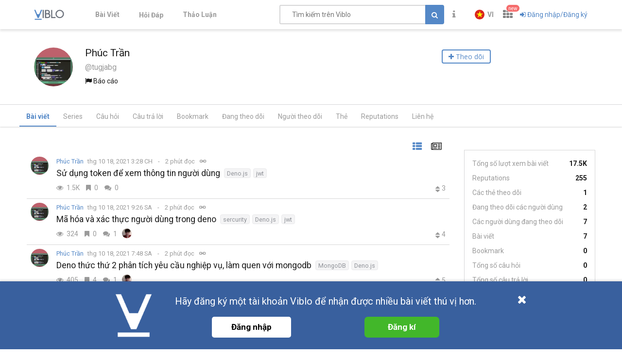

--- FILE ---
content_type: text/html; charset=utf-8
request_url: https://viblo.asia/u/tugjabg
body_size: 16485
content:
<!doctype html>
<html data-n-head-ssr lang="en" prefix="og: https://ogp.me/ns#" amp data-n-head="%7B%22lang%22:%7B%22ssr%22:%22en%22%7D,%22prefix%22:%7B%22ssr%22:%22og:%20https://ogp.me/ns#%22%7D,%22amp%22:%7B%22ssr%22:true%7D%7D">
  <head viblo="true" data-n-head="%7B%22viblo%22:%7B%22ssr%22:true%7D%7D">
    <title>Phúc Trần - Viblo</title><meta data-n-head="ssr" charset="utf-8"><meta data-n-head="ssr" name="viewport" content="width=device-width, initial-scale=1"><meta data-n-head="ssr" http-equiv="X-UA-Compatible" content="IE=edge"><meta data-n-head="ssr" name="application-name" content="Viblo"><meta data-n-head="ssr" property="og:site_name" content="Viblo"><meta data-n-head="ssr" data-hid="description" name="description" content="Technology Articles Platform from Asia, filled with latest information on Programming Languages and Frameworks. Ruby on Rails / PHP / Swift / Unity / Java /.Net"><meta data-n-head="ssr" data-hid="fb:app_id" property="fb:app_id" content="982854298857505"><meta data-n-head="ssr" name="google-site-verification" content="RKTOz1S8uxhAZHqaOsf6cSvT_pqnPHEyAnlTnlLiiok"><meta data-n-head="ssr" name="dmca-site-verification" content="U3I1Yy84OGp3ZFprUTZCU1JrbjM4UT090"><meta data-n-head="ssr" name="msapplication-TileColor" content="#FFFFFF"><meta data-n-head="ssr" name="msapplication-TileImage" content="/mstile-144x144.png"><meta data-n-head="ssr" name="msapplication-square70x70logo" content="/mstile-70x70.png"><meta data-n-head="ssr" name="msapplication-square150x150logo" content="/mstile-150x150.png"><meta data-n-head="ssr" name="msapplication-wide310x150logo" content="/mstile-310x150.png"><meta data-n-head="ssr" name="msapplication-square310x310logo" content="/mstile-310x310.png"><meta data-n-head="ssr" data-hid="charset" charset="utf-8"><meta data-n-head="ssr" data-hid="mobile-web-app-capable" name="mobile-web-app-capable" content="yes"><meta data-n-head="ssr" data-hid="apple-mobile-web-app-title" name="apple-mobile-web-app-title" content="Viblo"><meta data-n-head="ssr" data-hid="theme-color" name="theme-color" content="#5488c7"><meta data-n-head="ssr" data-hid="og:site_name" name="og:site_name" property="og:site_name" content="Viblo"><meta data-n-head="ssr" data-hid="og:type" property="og:type" content="article:author"><meta data-n-head="ssr" data-hid="og:url" property="og:url" content="https://viblo.asia/u/tugjabg"><meta data-n-head="ssr" data-hid="og:title" property="og:title" content="Phúc Trần - Viblo"><meta data-n-head="ssr" data-hid="og:image" property="og:image" content="https://images.viblo.asia/full/0b6eec78-90e7-4148-9be1-5cf3bb0f879a.jpeg"><meta data-n-head="ssr" data-hid="og:description" property="og:description" content="Phúc Trần - who has 255 reputations, 7 published posts in the topics: Deno.js, Flutter, jwt, golang, May Fest"><meta data-n-head="ssr" data-hid="twitter:description" property="og:description" content="Phúc Trần - who has 255 reputations, 7 published posts in the topics: Deno.js, Flutter, jwt, golang, May Fest"><meta data-n-head="ssr" data-hid="twitter:title" name="twitter:title" content="Phúc Trần - Viblo"><meta data-n-head="ssr" data-hid="twitter:card" name="twitter:card" content="summary"><meta data-n-head="ssr" data-hid="robots" name="robots" content="index,follow"><link data-n-head="ssr" rel="alternate" type="application/rss+xml" name="Viblo RSS Feed" href="/rss"><link data-n-head="ssr" rel="preconnect" href="https://fonts.googleapis.com"><link data-n-head="ssr" rel="preconnect" href="https://fonts.gstatic.com" crossorigin=""><link data-n-head="ssr" rel="stylesheet" href="https://fonts.googleapis.com/css2?family=Open+Sans:ital,wght@0,400;0,700;1,400;1,700&amp;family=Roboto:ital,wght@0,400;0,700;1,400;1,700&amp;display=swap"><link data-n-head="ssr" rel="stylesheet" href="https://cdnjs.cloudflare.com/ajax/libs/font-awesome/4.7.0/css/font-awesome.min.css" integrity="sha256-eZrrJcwDc/3uDhsdt61sL2oOBY362qM3lon1gyExkL0=" crossorigin="anonymous"><link data-n-head="ssr" rel="icon" type="image/x-icon" href="/favicon.ico"><link data-n-head="ssr" rel="apple-touch-icon-precomposed" sizes="57x57" href="/apple-touch-icon-57x57.png"><link data-n-head="ssr" rel="apple-touch-icon-precomposed" sizes="114x114" href="/apple-touch-icon-114x114.png"><link data-n-head="ssr" rel="apple-touch-icon-precomposed" sizes="72x72" href="/apple-touch-icon-72x72.png"><link data-n-head="ssr" rel="apple-touch-icon-precomposed" sizes="144x144" href="/apple-touch-icon-144x144.png"><link data-n-head="ssr" rel="apple-touch-icon-precomposed" sizes="60x60" href="/apple-touch-icon-60x60.png"><link data-n-head="ssr" rel="apple-touch-icon-precomposed" sizes="120x120" href="/apple-touch-icon-120x120.png"><link data-n-head="ssr" rel="apple-touch-icon-precomposed" sizes="76x76" href="/apple-touch-icon-76x76.png"><link data-n-head="ssr" rel="apple-touch-icon-precomposed" sizes="152x152" href="/apple-touch-icon-152x152.png"><link data-n-head="ssr" rel="icon" type="image/png" href="/favicon-196x196.png" sizes="196x196"><link data-n-head="ssr" rel="icon" type="image/png" href="/favicon-96x96.png" sizes="96x96"><link data-n-head="ssr" rel="icon" type="image/png" href="/favicon-32x32.png" sizes="32x32"><link data-n-head="ssr" rel="icon" type="image/png" href="/favicon-16x16.png" sizes="16x16"><link data-n-head="ssr" rel="icon" type="image/png" href="/favicon-128.png" sizes="128x128"><link data-n-head="ssr" data-hid="shortcut-icon" rel="shortcut icon" href="/_nuxt/icons/icon_64x64.a0a65a.png"><link data-n-head="ssr" data-hid="apple-touch-icon" rel="apple-touch-icon" href="/_nuxt/icons/icon_512x512.a0a65a.png" sizes="512x512"><link data-n-head="ssr" rel="manifest" href="/_nuxt/manifest.01f43339.json" data-hid="manifest" crossorigin="use-credentials"><script data-n-head="ssr" type="application/ld+json">{"@context":"https://schema.org","@type":"User","url":"https://viblo.asia/u/tugjabg","avt":"https://images.viblo.asia/0b6eec78-90e7-4148-9be1-5cf3bb0f879a.jpeg","description":"Phúc Trần - who has 255 reputations, 7 published posts in the topics: Deno.js, Flutter, jwt, golang, May Fest"}</script><link rel="preload" href="/_nuxt/runtime.251f7facc3c5231a8b44.js" as="script"><link rel="preload" href="/_nuxt/css/settings.d43578bb9268067e7e8b.css" as="style"><link rel="preload" href="/_nuxt/settings.594b4bb7030a72a340b2.js" as="script"><link rel="preload" href="/_nuxt/css/tag.a54a9fabf24248cf5df4.css" as="style"><link rel="preload" href="/_nuxt/tag.1d411c9cf1d718f37acd.js" as="script"><link rel="preload" href="/_nuxt/css/app.3b41fe8a52c0133454b2.css" as="style"><link rel="preload" href="/_nuxt/app.ef64123bda568a01844c.js" as="script"><link rel="preload" href="/_nuxt/css/user.1d51640685504502fe45.css" as="style"><link rel="preload" href="/_nuxt/user.5ec64a7e39680c627c50.js" as="script"><link rel="preload" href="/_nuxt/vendors/content_view/my_contents/organizations/publishing/user.273ca925f41dd20d9ad5.js" as="script"><link rel="preload" href="/_nuxt/vendors/content_view/user.b9c2f0b3dfe63f4a199e.js" as="script"><link rel="preload" href="/_nuxt/css/vendors/organizations/user.501a2c1f4c98fe8b6b8d.css" as="style"><link rel="preload" href="/_nuxt/vendors/organizations/user.388e6cd1d91ce1149c7a.js" as="script"><link rel="preload" href="/_nuxt/css/organizations.ceee7b3875447e2802f5.css" as="style"><link rel="preload" href="/_nuxt/organizations.24ccf32b513bbe03221c.js" as="script"><link rel="preload" href="/_nuxt/vendors/organizations/publishing.e177deae960201d4a197.js" as="script"><link rel="preload" href="/_nuxt/css/vendors/survey.a95928f00082c7e987fb.css" as="style"><link rel="preload" href="/_nuxt/vendors/survey.12b0d0f14de34e29b983.js" as="script"><link rel="stylesheet" href="/_nuxt/css/settings.d43578bb9268067e7e8b.css"><link rel="stylesheet" href="/_nuxt/css/tag.a54a9fabf24248cf5df4.css"><link rel="stylesheet" href="/_nuxt/css/app.3b41fe8a52c0133454b2.css"><link rel="stylesheet" href="/_nuxt/css/user.1d51640685504502fe45.css"><link rel="stylesheet" href="/_nuxt/css/vendors/organizations/user.501a2c1f4c98fe8b6b8d.css"><link rel="stylesheet" href="/_nuxt/css/organizations.ceee7b3875447e2802f5.css"><link rel="stylesheet" href="/_nuxt/css/vendors/survey.a95928f00082c7e987fb.css">
  </head>
  <body viblo="true" data-n-head="%7B%22viblo%22:%7B%22ssr%22:true%7D%7D">
    <div data-server-rendered="true" id="__nuxt"><div class="progress" style="width:0%;height:2px;background-color:#5488c7;opacity:0;" data-v-4e3e2ebc></div><div id="__layout"><div id="app-container" class="default"><header class="main-navbar main-navbar__group py-1"><div class="main-navbar__container container px-md-0"><div class="d-flex main-navbar__grow"><a href="/newest" class="main-navbar__logo d-block mr-lg-5"><img src="/logo_full.svg" alt="Viblo" width="62" height="21"></a> <ul class="main-menu list-unstyled hidden-md-down"><li class="main-menu__item"><a href="/newest" class="link">
            Bài Viết
        </a></li> <li id="v-step-2" class="main-menu__item"><div><a href="/questions" class="link"><div class="el-badge badge-has-new">
                    Hỏi Đáp
                <sup class="el-badge__content el-badge__content--undefined is-fixed" style="display:none;"></sup></div></a></div></li> <li class="main-menu__item"><a href="/discussion" class="link">
            Thảo Luận
        </a></li></ul></div> <div class="main-navbar__right"><a href="/search" class="link text-muted hidden-md-up mr-1"><i aria-hidden="true" class="fa fa-search"></i></a> <div class="sb hidden-sm-down flex-fill mr-1"><input placeholder="Tìm kiếm trên Viblo" value="" class="sb__input"> <button class="btn btn-primary" style="display:;"><i class="fa fa-search"></i></button> <i aria-hidden="true" class="fa fa-circle-o-notch fa-spin sb-icon" style="display:none;"></i> <i aria-hidden="true" class="fa fa-times sb-icon clr text-muted" style="display:none;"></i> <div class="sb__suggestions" style="display:none;"><div></div></div></div> <div class="main-navbar__group"><span class="flyout announcement-flyout mr-1"><div role="tooltip" id="el-popover-5775" aria-hidden="true" class="el-popover el-popper flyout__popper" style="width:undefinedpx;display:none;"><!----> <div class="flyout__header"><div class="d-flex align-items-center justify-content-between"><span class="announcement-flyout__heading">Thông tin</span> <!----></div></div> <div class="flyout__body"><div class="flyout__scroll el-scrollbar"><div class="flyout__scroll-wrap el-scrollbar__wrap el-scrollbar__wrap--hidden-default"><div class="el-scrollbar__view"> <div class="py-05 text-center"><span><i aria-hidden="true" class="fa fa-times"></i> Chưa có thông tin
        </span></div> </div></div><div class="el-scrollbar__bar is-horizontal"><div class="el-scrollbar__thumb" style="width:0;transform:translateX(0%);ms-transform:translateX(0%);webkit-transform:translateX(0%);"></div></div><div class="el-scrollbar__bar is-vertical"><div class="el-scrollbar__thumb" style="height:0;transform:translateY(0%);ms-transform:translateY(0%);webkit-transform:translateY(0%);"></div></div></div></div> <div class="flyout__footer"><div class="text-right"><a href="/announcements" class="announcement-flyout__all">
            Tất cả thông tin
        </a></div></div></div><span class="el-popover__reference-wrapper"><div class="el-badge"><button type="button" class="el-button text-muted el-button--text"><!----><i class="fa fa-info"></i><!----></button> <!----> <!----></div></span></span> <!----></div> <div class="main-navbar__group"><div class="mr-05"><!----></div> <div class="main-navbar__group"><div class="sm-response el-dropdown"><span class="el-dropdown-link uppercase switch-language font-bold text-sm"><img slot="prefix" src="/images/vi-flag-32x48.png" width="20" height="20" class="imageLocale"> <span class="leading-none block hiden-sm-screen">vi</span></span> <ul class="el-dropdown-menu el-popper" style="display:none;"><li tabindex="-1" class="el-dropdown-menu__item"><!----><a class="dropdown-item px-4">
                Tiếng Việt
            </a></li><li tabindex="-1" class="el-dropdown-menu__item"><!----><a class="dropdown-item px-4">
                English
            </a></li></ul></div></div> <span data-v-eb7ed3b6><div role="tooltip" id="el-popover-1363" aria-hidden="true" class="el-popover el-popper" style="width:undefinedpx;display:none;"><!----> <ul class="viblo-services-menu" data-v-eb7ed3b6><li class="viblo-services-menu__item" data-v-eb7ed3b6><a href="/" target="_blank" rel="noopener" class="active" data-v-eb7ed3b6><span class="service-icon viblo-icon" style="background:url(/favicon.ico);" data-v-eb7ed3b6></span> <span class="service-name d-block" data-v-eb7ed3b6>
                    Viblo
                </span></a></li><li class="viblo-services-menu__item" data-v-eb7ed3b6><a href="https://code.viblo.asia/?utm_source=Viblo_Service&amp;utm_medium=Page&amp;utm_campaign=DropdownServices" target="_blank" rel="noopener" class="position-relative" data-v-eb7ed3b6><div class="position-relative" data-v-eb7ed3b6><span class="service-icon" style="background:url(/images/viblo-code.png);" data-v-eb7ed3b6></span> <!----></div> <span class="service-name d-block" data-v-eb7ed3b6>
                    Viblo Code
                </span></a></li><li class="viblo-services-menu__item" data-v-eb7ed3b6><a href="https://ctf.viblo.asia/?utm_source=Viblo_Service&amp;utm_medium=Page&amp;utm_campaign=DropdownServices" target="_blank" rel="noopener" class="position-relative" data-v-eb7ed3b6><div class="position-relative" data-v-eb7ed3b6><span class="service-icon" style="background:url(/images/viblo-ctf.png);" data-v-eb7ed3b6></span> <!----></div> <span class="service-name d-block" data-v-eb7ed3b6>
                    Viblo CTF
                </span></a></li><li class="viblo-services-menu__item" data-v-eb7ed3b6><a href="https://cv.viblo.asia/?utm_source=Viblo_Service&amp;utm_medium=Page&amp;utm_campaign=DropdownServices" target="_blank" rel="noopener" class="position-relative" data-v-eb7ed3b6><div class="position-relative" data-v-eb7ed3b6><span class="service-icon" style="background:url(/images/viblo-cv.png);" data-v-eb7ed3b6></span> <!----></div> <span class="service-name d-block" data-v-eb7ed3b6>
                    Viblo CV
                </span></a></li><li class="viblo-services-menu__item" data-v-eb7ed3b6><a href="https://learn.viblo.asia/?utm_source=Viblo_Service&amp;utm_medium=Page&amp;utm_campaign=DropdownServices" target="_blank" rel="noopener" class="position-relative" data-v-eb7ed3b6><div class="position-relative" data-v-eb7ed3b6><span class="service-icon" style="background:url(/images/viblo-learn.png);" data-v-eb7ed3b6></span> <!----></div> <span class="service-name d-block" data-v-eb7ed3b6>
                    Viblo Learning
                </span></a></li><li class="viblo-services-menu__item" data-v-eb7ed3b6><a href="https://partner.viblo.asia/?utm_source=Viblo_Service&amp;utm_medium=Page&amp;utm_campaign=DropdownServices" target="_blank" rel="noopener" class="position-relative" data-v-eb7ed3b6><div class="position-relative" data-v-eb7ed3b6><span class="service-icon" style="background:url(/images/viblo-partner.png);" data-v-eb7ed3b6></span> <!----></div> <span class="service-name d-block" data-v-eb7ed3b6>
                    Viblo Partner
                </span></a></li><li class="viblo-services-menu__item" data-v-eb7ed3b6><a href="https://battle.viblo.asia/?utm_source=Viblo_Service&amp;utm_medium=Page&amp;utm_campaign=DropdownServices" target="_blank" rel="noopener" class="position-relative" data-v-eb7ed3b6><div class="position-relative" data-v-eb7ed3b6><span class="service-icon" style="background:url(/images/viblo-battle.png);" data-v-eb7ed3b6></span> <!----></div> <span class="service-name d-block" data-v-eb7ed3b6>
                    Viblo Battle
                </span></a></li><li class="viblo-services-menu__item" data-v-eb7ed3b6><a href="https://interview.viblo.asia/?utm_source=Viblo_Service&amp;utm_medium=Page&amp;utm_campaign=DropdownServices" target="_blank" rel="noopener" class="position-relative" data-v-eb7ed3b6><div class="position-relative" data-v-eb7ed3b6><span class="service-icon" style="background:url(/images/viblo-interview.ico);" data-v-eb7ed3b6></span> <sup class="new-service-icon__item el-badge__content el-badge__content--undefined is-fixed" data-v-eb7ed3b6>
                        new
                    </sup></div> <span class="service-name d-block" data-v-eb7ed3b6>
                    Viblo Interview
                </span></a></li></ul></div><span class="el-popover__reference-wrapper"><div class="position-relative" data-v-eb7ed3b6><i class="viblo-services-toggle fa fa-th" data-v-eb7ed3b6></i> <sup class="service-new-icon el-badge__content el-badge__content--undefined is-fixed" data-v-eb7ed3b6>new</sup></div></span></span> <button type="button" class="el-button el-button--text"><!----><i class="fa fa-sign-in"></i><span>
    Đăng nhập/Đăng ký
</span></button> <!----></div> <!----></div></div> <!----></header> <div id="main-content"><div class="user-page"><header class="container user-profile pt-3 pb-1 pb-lg-3"><div class="user-card"><div class="user-card__main"><a href="/u/tugjabg" aria-current="page" class="position-relative d-flex position-relative flex-col justify-content-center align-items-center user-card__main__hero nuxt-link-exact-active active"><img src="https://images.viblo.asia/avatar/0b6eec78-90e7-4148-9be1-5cf3bb0f879a.jpeg" srcset="https://images.viblo.asia/avatar-retina/0b6eec78-90e7-4148-9be1-5cf3bb0f879a.jpeg 2x" alt="Avatar" class="avatar avatar--xxl level-default avatar-event flex-center" data-v-f09f4d56> <!----></a> <div class="user-card__main__body"><div class="user-card__main__body__username"><div class="d-flex profile-name"><h1 title="Phúc Trần" class="user-name d-inline text-break">
                        Phúc Trần
                    </h1></div> <h4 class="text-muted">
                    @tugjabg
                </h4> <div><div class="flag-content"><span aria-haspopup="true" class="report"><i aria-hidden="true" class="fa fa-flag"></i> Báo cáo
        </span> <!----></div></div> <!----></div> <div class="user-card__main__body__action"><div class="subscribe"><button class="btn btn-follow"><span><i class="fa fa-plus"></i> Theo dõi </span></button></div></div></div></div></div></header> <div class="profile-tabs"><ul class="heading-tabs horizontal-scroll container user-profile item-menu-profile"><li class="heading-tabs__item active"><a href="/u/tugjabg/" aria-current="page" class="heading-tabs__link">
                Bài viết
            </a></li> <li class="heading-tabs__item"><a href="/u/tugjabg/series" class="heading-tabs__link">
                Series
            </a></li> <li class="heading-tabs__item"><a href="/u/tugjabg/questions" class="heading-tabs__link">
                Câu hỏi
            </a></li> <li class="heading-tabs__item"><a href="/u/tugjabg/answers" class="heading-tabs__link">
                Câu trả lời
            </a></li> <li class="heading-tabs__item"><a href="/u/tugjabg/clips/posts" class="heading-tabs__link">
                Bookmark
            </a></li> <li class="heading-tabs__item"><a href="/u/tugjabg/following" class="heading-tabs__link">
                Đang theo dõi
            </a></li> <li class="heading-tabs__item"><a href="/u/tugjabg/followers" class="heading-tabs__link">
                Người theo dõi
            </a></li> <li class="heading-tabs__item"><a href="/u/tugjabg/following-tags" class="heading-tabs__link">
                Thẻ
            </a></li> <li class="heading-tabs__item"><a href="/u/tugjabg/reputations" class="heading-tabs__link">
                Reputations
            </a></li> <li class="heading-tabs__item"><a href="/u/tugjabg/contact" class="heading-tabs__link">
                Liên hệ
            </a></li></ul></div> <div class="container user-profile"><div class="row pt-3 pb-1 flex-col-xs-reverse flex-row-lg"><div class="col-lg-9"><div class="user-activities"><div class="posts-list"><div class="post-feed"><div class="post-layout-switcher"><div id="v-step-3"><div><a title="Chỉ tiêu đề" class="link active"><i aria-hidden="true" class="fa fa-th-list"></i></a> <a title="Xem trước nội dung" class="link mode-preview"><i aria-hidden="true" class="fa fa-newspaper-o"></i></a></div></div></div>  <!----> <div class="post-feed-item"><a href="/u/tugjabg" aria-current="page" class="position-relative d-flex position-relative flex-col justify-content-center align-items-center nuxt-link-exact-active active mr-05"><img src="https://images.viblo.asia/avatar/0b6eec78-90e7-4148-9be1-5cf3bb0f879a.jpeg" srcset="https://images.viblo.asia/avatar-retina/0b6eec78-90e7-4148-9be1-5cf3bb0f879a.jpeg 2x" alt="Avatar" class="avatar avatar--md level-default avatar-event flex-center" data-v-f09f4d56> <!----></a> <div class="post-feed-item__info ml-05"><div class="post-meta--inline"><div class="user--inline d-inline-flex text-break"><!----> <span data-v-1d525cd0><div role="tooltip" id="el-popover-597" aria-hidden="true" class="el-popover el-popper" style="width:undefinedpx;display:none;"><!----> <div align="center" data-v-1d525cd0><i aria-hidden="true" class="el-icon-loading" data-v-1d525cd0></i></div></div><span class="el-popover__reference-wrapper"><a href="/u/tugjabg" aria-current="page" class="mr-05 nuxt-link-exact-active active">
            Phúc Trần
        </a></span></span> <!----></div> <!----> <div class="post-meta d-inline-flex align-items-center flex-wrap"><div class="text-muted mr-05"><span title="thg 10 18, 2021 3:28 CH" class="mr-05">
            thg 10 18, 2021 3:28 CH
        </span> <span title="2 phút đọc" class="post-reading_time mr-05 is-divide text-muted">
    2 phút đọc
</span> <button title="Sao chép URL" class="icon-btn copyUrl_1y5X4"><i aria-hidden="true" class="fa fa-link"></i></button></div> <!----> <!----></div>  <!----></div> <div class="post-title--inline"><h3 class="word-break mr-05"><a href="/p/su-dung-token-de-xem-thong-tin-nguoi-dung-LzD5d9kEKjY" class="link">Sử dụng token để xem thông tin người dùng</a></h3><div class="tags d-flex flex-wrap" data-v-4365a2a0> <a href="/tags/denojs" class="el-tag tag el-tag--info el-tag--mini" data-v-22b6e812 data-v-4365a2a0>
        Deno.js
    </a><a href="/tags/jwt" class="el-tag tag el-tag--info el-tag--mini" data-v-22b6e812 data-v-4365a2a0>
        jwt
    </a> </div></div> <!----> <div class="d-flex footer-post-item"><div class="stats"><span title="Lượt xem: 1597" class="stats-item text-muted w-25"><i aria-hidden="true" class="stats-item__icon-home fa fa-eye"></i>
        1.5K
    </span><span title="Bookmark: 0" class="stats-item text-muted w-25"><i aria-hidden="true" class="stats-item__icon-home fa fa-bookmark"></i>
        0
    </span><span title="Bình luận: 0" class="stats-item text-muted w-25"><i aria-hidden="true" class="stats-item__icon-home fa fa-comments"></i>
        0
    </span> </div> <div class="comment-vote-count"><div class="d-flex"><!----> <!----> <!----></div> <div class="points"><div class="carets"><i aria-hidden="true" class="fa fa-caret-up"></i><i aria-hidden="true" class="fa fa-caret-down"></i></div><span class="text-muted">3</span></div></div></div></div></div><div class="post-feed-item"><a href="/u/tugjabg" aria-current="page" class="position-relative d-flex position-relative flex-col justify-content-center align-items-center nuxt-link-exact-active active mr-05"><img src="https://images.viblo.asia/avatar/0b6eec78-90e7-4148-9be1-5cf3bb0f879a.jpeg" srcset="https://images.viblo.asia/avatar-retina/0b6eec78-90e7-4148-9be1-5cf3bb0f879a.jpeg 2x" alt="Avatar" class="avatar avatar--md level-default avatar-event flex-center" data-v-f09f4d56> <!----></a> <div class="post-feed-item__info ml-05"><div class="post-meta--inline"><div class="user--inline d-inline-flex text-break"><!----> <span data-v-1d525cd0><div role="tooltip" id="el-popover-9859" aria-hidden="true" class="el-popover el-popper" style="width:undefinedpx;display:none;"><!----> <div align="center" data-v-1d525cd0><i aria-hidden="true" class="el-icon-loading" data-v-1d525cd0></i></div></div><span class="el-popover__reference-wrapper"><a href="/u/tugjabg" aria-current="page" class="mr-05 nuxt-link-exact-active active">
            Phúc Trần
        </a></span></span> <!----></div> <!----> <div class="post-meta d-inline-flex align-items-center flex-wrap"><div class="text-muted mr-05"><span title="thg 10 18, 2021 9:26 SA" class="mr-05">
            thg 10 18, 2021 9:26 SA
        </span> <span title="2 phút đọc" class="post-reading_time mr-05 is-divide text-muted">
    2 phút đọc
</span> <button title="Sao chép URL" class="icon-btn copyUrl_1y5X4"><i aria-hidden="true" class="fa fa-link"></i></button></div> <!----> <!----></div>  <!----></div> <div class="post-title--inline"><h3 class="word-break mr-05"><a href="/p/ma-hoa-va-xac-thuc-nguoi-dung-trong-deno-djeZ1dQJKWz" class="link">Mã hóa và xác thực người dùng trong deno</a></h3><div class="tags d-flex flex-wrap" data-v-4365a2a0> <a href="/tags/sercurity" class="el-tag tag el-tag--info el-tag--mini" data-v-22b6e812 data-v-4365a2a0>
        sercurity
    </a><a href="/tags/denojs" class="el-tag tag el-tag--info el-tag--mini" data-v-22b6e812 data-v-4365a2a0>
        Deno.js
    </a><a href="/tags/jwt" class="el-tag tag el-tag--info el-tag--mini" data-v-22b6e812 data-v-4365a2a0>
        jwt
    </a> </div></div> <!----> <div class="d-flex footer-post-item"><div class="stats"><span title="Lượt xem: 324" class="stats-item text-muted w-25"><i aria-hidden="true" class="stats-item__icon-home fa fa-eye"></i>
        324
    </span><span title="Bookmark: 0" class="stats-item text-muted w-25"><i aria-hidden="true" class="stats-item__icon-home fa fa-bookmark"></i>
        0
    </span><span title="Bình luận: 1" class="stats-item text-muted w-25"><i aria-hidden="true" class="stats-item__icon-home fa fa-comments"></i>
        1
    </span> </div> <div class="comment-vote-count"><div class="d-flex"><div class="commentators"><ul class="list-unstyled mb-0 d-flex align-items-center participants--xs"><li title="Trong Duc Do" class="participants__item"><a href="/u/ducdt2000"><img src="https://images.viblo.asia/avatar/9e02676f-bae8-4fef-ad33-c1efaa0f79c9.png" srcset="https://images.viblo.asia/avatar-retina/9e02676f-bae8-4fef-ad33-c1efaa0f79c9.png 2x" alt="Avatar" class="avatar avatar--xs level-default avatar-event" data-v-f09f4d56></a></li> <!----></ul> <!----></div> <!----> <!----></div> <div class="points"><div class="carets"><i aria-hidden="true" class="fa fa-caret-up"></i><i aria-hidden="true" class="fa fa-caret-down"></i></div><span class="text-muted">4</span></div></div></div></div></div><div class="post-feed-item"><a href="/u/tugjabg" aria-current="page" class="position-relative d-flex position-relative flex-col justify-content-center align-items-center nuxt-link-exact-active active mr-05"><img src="https://images.viblo.asia/avatar/0b6eec78-90e7-4148-9be1-5cf3bb0f879a.jpeg" srcset="https://images.viblo.asia/avatar-retina/0b6eec78-90e7-4148-9be1-5cf3bb0f879a.jpeg 2x" alt="Avatar" class="avatar avatar--md level-default avatar-event flex-center" data-v-f09f4d56> <!----></a> <div class="post-feed-item__info ml-05"><div class="post-meta--inline"><div class="user--inline d-inline-flex text-break"><!----> <span data-v-1d525cd0><div role="tooltip" id="el-popover-2227" aria-hidden="true" class="el-popover el-popper" style="width:undefinedpx;display:none;"><!----> <div align="center" data-v-1d525cd0><i aria-hidden="true" class="el-icon-loading" data-v-1d525cd0></i></div></div><span class="el-popover__reference-wrapper"><a href="/u/tugjabg" aria-current="page" class="mr-05 nuxt-link-exact-active active">
            Phúc Trần
        </a></span></span> <!----></div> <!----> <div class="post-meta d-inline-flex align-items-center flex-wrap"><div class="text-muted mr-05"><span title="thg 10 18, 2021 7:48 SA" class="mr-05">
            thg 10 18, 2021 7:48 SA
        </span> <span title="2 phút đọc" class="post-reading_time mr-05 is-divide text-muted">
    2 phút đọc
</span> <button title="Sao chép URL" class="icon-btn copyUrl_1y5X4"><i aria-hidden="true" class="fa fa-link"></i></button></div> <!----> <!----></div>  <!----></div> <div class="post-title--inline"><h3 class="word-break mr-05"><a href="/p/deno-thuc-thu-2-phan-tich-yeu-cau-nghiep-vu-lam-quen-voi-mongodb-yMnKMBxQZ7P" class="link">Deno thức thứ 2 phân tích yêu cầu nghiệp vụ, làm quen với mongodb</a></h3><div class="tags d-flex flex-wrap" data-v-4365a2a0> <a href="/tags/mongodb" class="el-tag tag el-tag--info el-tag--mini" data-v-22b6e812 data-v-4365a2a0>
        MongoDB
    </a><a href="/tags/denojs" class="el-tag tag el-tag--info el-tag--mini" data-v-22b6e812 data-v-4365a2a0>
        Deno.js
    </a> </div></div> <!----> <div class="d-flex footer-post-item"><div class="stats"><span title="Lượt xem: 405" class="stats-item text-muted w-25"><i aria-hidden="true" class="stats-item__icon-home fa fa-eye"></i>
        405
    </span><span title="Bookmark: 4" class="stats-item text-muted w-25"><i aria-hidden="true" class="stats-item__icon-home fa fa-bookmark"></i>
        4
    </span><span title="Bình luận: 1" class="stats-item text-muted w-25"><i aria-hidden="true" class="stats-item__icon-home fa fa-comments"></i>
        1
    </span> </div> <div class="comment-vote-count"><div class="d-flex"><div class="commentators"><ul class="list-unstyled mb-0 d-flex align-items-center participants--xs"><li title="Trong Duc Do" class="participants__item"><a href="/u/ducdt2000"><img src="https://images.viblo.asia/avatar/9e02676f-bae8-4fef-ad33-c1efaa0f79c9.png" srcset="https://images.viblo.asia/avatar-retina/9e02676f-bae8-4fef-ad33-c1efaa0f79c9.png 2x" alt="Avatar" class="avatar avatar--xs level-default avatar-event" data-v-f09f4d56></a></li> <!----></ul> <!----></div> <!----> <!----></div> <div class="points"><div class="carets"><i aria-hidden="true" class="fa fa-caret-up"></i><i aria-hidden="true" class="fa fa-caret-down"></i></div><span class="text-muted">5</span></div></div></div></div></div><div class="post-feed-item"><a href="/u/tugjabg" aria-current="page" class="position-relative d-flex position-relative flex-col justify-content-center align-items-center nuxt-link-exact-active active mr-05"><img src="https://images.viblo.asia/avatar/0b6eec78-90e7-4148-9be1-5cf3bb0f879a.jpeg" srcset="https://images.viblo.asia/avatar-retina/0b6eec78-90e7-4148-9be1-5cf3bb0f879a.jpeg 2x" alt="Avatar" class="avatar avatar--md level-default avatar-event flex-center" data-v-f09f4d56> <!----></a> <div class="post-feed-item__info ml-05"><div class="post-meta--inline"><div class="user--inline d-inline-flex text-break"><!----> <span data-v-1d525cd0><div role="tooltip" id="el-popover-6837" aria-hidden="true" class="el-popover el-popper" style="width:undefinedpx;display:none;"><!----> <div align="center" data-v-1d525cd0><i aria-hidden="true" class="el-icon-loading" data-v-1d525cd0></i></div></div><span class="el-popover__reference-wrapper"><a href="/u/tugjabg" aria-current="page" class="mr-05 nuxt-link-exact-active active">
            Phúc Trần
        </a></span></span> <!----></div> <!----> <div class="post-meta d-inline-flex align-items-center flex-wrap"><div class="text-muted mr-05"><span title="thg 10 18, 2021 6:56 SA" class="mr-05">
            thg 10 18, 2021 6:56 SA
        </span> <span title="3 phút đọc" class="post-reading_time mr-05 is-divide text-muted">
    3 phút đọc
</span> <button title="Sao chép URL" class="icon-btn copyUrl_1y5X4"><i aria-hidden="true" class="fa fa-link"></i></button></div> <!----> <!----></div>  <!----></div> <div class="post-title--inline"><h3 class="word-break mr-05"><a href="/p/hello-world-voi-deno-gGJ59B8JKX2" class="link">Hello world với Deno</a></h3><div class="tags d-flex flex-wrap" data-v-4365a2a0> <a href="/tags/denojs" class="el-tag tag el-tag--info el-tag--mini" data-v-22b6e812 data-v-4365a2a0>
        Deno.js
    </a> </div></div> <!----> <div class="d-flex footer-post-item"><div class="stats"><span title="Lượt xem: 283" class="stats-item text-muted w-25"><i aria-hidden="true" class="stats-item__icon-home fa fa-eye"></i>
        283
    </span><span title="Bookmark: 0" class="stats-item text-muted w-25"><i aria-hidden="true" class="stats-item__icon-home fa fa-bookmark"></i>
        0
    </span><span title="Bình luận: 0" class="stats-item text-muted w-25"><i aria-hidden="true" class="stats-item__icon-home fa fa-comments"></i>
        0
    </span> </div> <div class="comment-vote-count"><div class="d-flex"><!----> <!----> <!----></div> <div class="points"><div class="carets"><i aria-hidden="true" class="fa fa-caret-up"></i><i aria-hidden="true" class="fa fa-caret-down"></i></div><span class="text-muted">4</span></div></div></div></div></div><div class="post-feed-item"><a href="/u/tugjabg" aria-current="page" class="position-relative d-flex position-relative flex-col justify-content-center align-items-center nuxt-link-exact-active active mr-05"><img src="https://images.viblo.asia/avatar/0b6eec78-90e7-4148-9be1-5cf3bb0f879a.jpeg" srcset="https://images.viblo.asia/avatar-retina/0b6eec78-90e7-4148-9be1-5cf3bb0f879a.jpeg 2x" alt="Avatar" class="avatar avatar--md level-default avatar-event flex-center" data-v-f09f4d56> <!----></a> <div class="post-feed-item__info ml-05"><div class="post-meta--inline"><div class="user--inline d-inline-flex text-break"><!----> <span data-v-1d525cd0><div role="tooltip" id="el-popover-8982" aria-hidden="true" class="el-popover el-popper" style="width:undefinedpx;display:none;"><!----> <div align="center" data-v-1d525cd0><i aria-hidden="true" class="el-icon-loading" data-v-1d525cd0></i></div></div><span class="el-popover__reference-wrapper"><a href="/u/tugjabg" aria-current="page" class="mr-05 nuxt-link-exact-active active">
            Phúc Trần
        </a></span></span> <!----></div> <!----> <div class="post-meta d-inline-flex align-items-center flex-wrap"><div class="text-muted mr-05"><span title="thg 5 2, 2021 4:30 CH" class="mr-05">
            thg 5 2, 2021 4:30 CH
        </span> <span title="8 phút đọc" class="post-reading_time mr-05 is-divide text-muted">
    8 phút đọc
</span> <button title="Sao chép URL" class="icon-btn copyUrl_1y5X4"><i aria-hidden="true" class="fa fa-link"></i></button></div> <!----> <!----></div>  <!----></div> <div class="post-title--inline"><h3 class="word-break mr-05"><a href="/p/tim-hieu-co-ban-ve-widget-trong-flutter-QpmleyLDlrd" class="link">Tìm hiểu cơ bản về Widget trong Flutter</a></h3><div class="tags d-flex flex-wrap" data-v-4365a2a0> <a href="/tags/flutter" class="el-tag tag el-tag--info el-tag--mini" data-v-22b6e812 data-v-4365a2a0>
        Flutter
    </a> </div></div> <!----> <div class="d-flex footer-post-item"><div class="stats"><span title="Lượt xem: 2814" class="stats-item text-muted w-25"><i aria-hidden="true" class="stats-item__icon-home fa fa-eye"></i>
        2.8K
    </span><span title="Bookmark: 2" class="stats-item text-muted w-25"><i aria-hidden="true" class="stats-item__icon-home fa fa-bookmark"></i>
        2
    </span><span title="Bình luận: 0" class="stats-item text-muted w-25"><i aria-hidden="true" class="stats-item__icon-home fa fa-comments"></i>
        0
    </span> </div> <div class="comment-vote-count"><div class="d-flex"><!----> <!----> <!----></div> <div class="points"><div class="carets"><i aria-hidden="true" class="fa fa-caret-up"></i><i aria-hidden="true" class="fa fa-caret-down"></i></div><span class="text-muted">8</span></div></div></div></div></div><div class="post-feed-item"><a href="/u/tugjabg" aria-current="page" class="position-relative d-flex position-relative flex-col justify-content-center align-items-center nuxt-link-exact-active active mr-05"><img src="https://images.viblo.asia/avatar/0b6eec78-90e7-4148-9be1-5cf3bb0f879a.jpeg" srcset="https://images.viblo.asia/avatar-retina/0b6eec78-90e7-4148-9be1-5cf3bb0f879a.jpeg 2x" alt="Avatar" class="avatar avatar--md level-default avatar-event flex-center" data-v-f09f4d56> <!----></a> <div class="post-feed-item__info ml-05"><div class="post-meta--inline"><div class="user--inline d-inline-flex text-break"><!----> <span data-v-1d525cd0><div role="tooltip" id="el-popover-2899" aria-hidden="true" class="el-popover el-popper" style="width:undefinedpx;display:none;"><!----> <div align="center" data-v-1d525cd0><i aria-hidden="true" class="el-icon-loading" data-v-1d525cd0></i></div></div><span class="el-popover__reference-wrapper"><a href="/u/tugjabg" aria-current="page" class="mr-05 nuxt-link-exact-active active">
            Phúc Trần
        </a></span></span> <!----></div> <!----> <div class="post-meta d-inline-flex align-items-center flex-wrap"><div class="text-muted mr-05"><span title="thg 4 25, 2021 3:45 SA" class="mr-05">
            thg 4 25, 2021 3:45 SA
        </span> <span title="16 phút đọc" class="post-reading_time mr-05 is-divide text-muted">
    16 phút đọc
</span> <button title="Sao chép URL" class="icon-btn copyUrl_1y5X4"><i aria-hidden="true" class="fa fa-link"></i></button></div> <!----> <div class="text-muted mr-05"><span>Trending thg 5 2, 2021 3:47 CH</span></div></div>  <!----></div> <div class="post-title--inline"><h3 class="word-break mr-05"><a href="/p/so-sanh-flutter-va-react-native-1VgZvV3pZAw" class="link">So sánh Flutter và React Native</a></h3><div class="tags d-flex flex-wrap" data-v-4365a2a0> <a href="/tags/flutter" class="el-tag tag el-tag--info el-tag--mini" data-v-22b6e812 data-v-4365a2a0>
        Flutter
    </a> </div></div> <!----> <div class="d-flex footer-post-item"><div class="stats"><span title="Lượt xem: 10628" class="stats-item text-muted w-25"><i aria-hidden="true" class="stats-item__icon-home fa fa-eye"></i>
        10.6K
    </span><span title="Bookmark: 5" class="stats-item text-muted w-25"><i aria-hidden="true" class="stats-item__icon-home fa fa-bookmark"></i>
        5
    </span><span title="Bình luận: 0" class="stats-item text-muted w-25"><i aria-hidden="true" class="stats-item__icon-home fa fa-comments"></i>
        0
    </span> </div> <div class="comment-vote-count"><div class="d-flex"><!----> <!----> <!----></div> <div class="points"><div class="carets"><i aria-hidden="true" class="fa fa-caret-up"></i><i aria-hidden="true" class="fa fa-caret-down"></i></div><span class="text-muted">11</span></div></div></div></div></div><div class="post-feed-item"><a href="/u/tugjabg" aria-current="page" class="position-relative d-flex position-relative flex-col justify-content-center align-items-center nuxt-link-exact-active active mr-05"><img src="https://images.viblo.asia/avatar/0b6eec78-90e7-4148-9be1-5cf3bb0f879a.jpeg" srcset="https://images.viblo.asia/avatar-retina/0b6eec78-90e7-4148-9be1-5cf3bb0f879a.jpeg 2x" alt="Avatar" class="avatar avatar--md level-default avatar-event flex-center" data-v-f09f4d56> <!----></a> <div class="post-feed-item__info ml-05"><div class="post-meta--inline"><div class="user--inline d-inline-flex text-break"><!----> <span data-v-1d525cd0><div role="tooltip" id="el-popover-1723" aria-hidden="true" class="el-popover el-popper" style="width:undefinedpx;display:none;"><!----> <div align="center" data-v-1d525cd0><i aria-hidden="true" class="el-icon-loading" data-v-1d525cd0></i></div></div><span class="el-popover__reference-wrapper"><a href="/u/tugjabg" aria-current="page" class="mr-05 nuxt-link-exact-active active">
            Phúc Trần
        </a></span></span> <!----></div> <!----> <div class="post-meta d-inline-flex align-items-center flex-wrap"><div class="text-muted mr-05"><span title="thg 2 16, 2021 3:52 CH" class="mr-05">
            thg 2 16, 2021 3:52 CH
        </span> <span title="2 phút đọc" class="post-reading_time mr-05 is-divide text-muted">
    2 phút đọc
</span> <button title="Sao chép URL" class="icon-btn copyUrl_1y5X4"><i aria-hidden="true" class="fa fa-link"></i></button></div> <!----> <!----></div>  <!----></div> <div class="post-title--inline"><h3 class="word-break mr-05"><a href="/p/tao-resful-api-don-gian-voi-echo-framework-va-mysql-djeZ1waG5Wz" class="link">Tạo Resful API đơn giản với Echo framework và MySQL</a></h3><div class="tags d-flex flex-wrap" data-v-4365a2a0><!----> <!----> <!----> <!----> <!----> <!----> <!----> <a href="/tags/happy-new-year" class="el-tag tag new-year-event-tag el-tag--mini" data-v-22b6e812>
        Happy New Year
    </a> <!----> <!----> <!----> <!----> <a href="/tags/echo" class="el-tag tag el-tag--info el-tag--mini" data-v-22b6e812 data-v-4365a2a0>
        echo
    </a><a href="/tags/golang" class="el-tag tag el-tag--info el-tag--mini" data-v-22b6e812 data-v-4365a2a0>
        golang
    </a> </div></div> <!----> <div class="d-flex footer-post-item"><div class="stats"><span title="Lượt xem: 1540" class="stats-item text-muted w-25"><i aria-hidden="true" class="stats-item__icon-home fa fa-eye"></i>
        1.5K
    </span><span title="Bookmark: 1" class="stats-item text-muted w-25"><i aria-hidden="true" class="stats-item__icon-home fa fa-bookmark"></i>
        1
    </span><span title="Bình luận: 0" class="stats-item text-muted w-25"><i aria-hidden="true" class="stats-item__icon-home fa fa-comments"></i>
        0
    </span> </div> <div class="comment-vote-count"><div class="d-flex"><!----> <!----> <!----></div> <div class="points"><div class="carets"><i aria-hidden="true" class="fa fa-caret-up"></i><i aria-hidden="true" class="fa fa-caret-down"></i></div><span class="text-muted">2</span></div></div></div></div></div> <!----></div></div></div></div> <div class="col-lg-3 hidden-md-down"><div class="user-profile"><!----> <div class="profile-col half"><div class="sidebar-box"><div class="profile-stats"><a href="/u/tugjabg" aria-current="page" class="nuxt-link-exact-active active link"><p>Tổng số lượt xem bài viết</p><p title="17591">17.5K</p></a><a href="/u/tugjabg/reputations" class="link"><p>Reputations</p><p>255</p></a><a href="/u/tugjabg/following-tags" class="link"><p>Các thẻ theo dõi</p><p>1</p></a><a href="/u/tugjabg/following" class="link"><p>Đang theo dõi các người dùng</p><p>2</p></a><a href="/u/tugjabg/followers" class="link"><p>Các người dùng đang theo dõi</p><p>7</p></a><a href="/u/tugjabg" aria-current="page" class="nuxt-link-exact-active active link"><p>Bài viết</p><p>7</p></a><a href="/u/tugjabg/clips/posts" class="link"><p>Bookmark</p><p>0</p></a><a href="/u/tugjabg/questions" class="link"><p>Tổng số câu hỏi</p><p>0</p></a><a href="/u/tugjabg/answers" class="link"><p>Tổng số câu trả lời</p><p>0</p></a></div></div></div> <!----> <!----> <diV class="user-profile__organizations"><div class="section-title-line"><h4 class="text-uppercase">Tổ chức</h4><hr class="filler-line"></div> <div role="alert" class="el-alert mb-1 el-alert--info is-light"><!----><div class="el-alert__content"><!----><p class="el-alert__description"><span class="mr-05">Chưa có tổ chức nào.</span> <!----></p><!----><i class="el-alert__closebtn el-icon-close" style="display:none;"></i></div></div></diV> <div class="profile-col half sidebar-box hidden-sm-down mt-3"><div class="section-title-line"><h4 class="text-uppercase">Xu hướng bài viết</h4><hr class="filler-line"></div> <div class="sidebar-box-content"><div class="ct-chart ct-perfect-fourth posts-tendency"></div></div></div></div></div></div></div></div></div> <footer id="footer" class="footer bg-dark"><div class="container pt-2"><div class="row"><div class="mb-1 mb-md-0 col-md-4"><h4 class="footer__header">
                    Tài nguyên
                </h4> <ul class="list-unstyled footer__links resources"><li><a href="/" class="link active">
                            Bài viết
                        </a></li> <li><a href="/organizations" class="link">
                            Tổ chức
                        </a></li> <li><a href="/questions" class="link">
                            Câu hỏi
                        </a></li> <li><a href="/tags" class="link">
                            Tags
                        </a></li> <li><a href="/videos" class="link">
                            Videos
                        </a></li> <li><a href="/authors" class="link">
                            Tác giả
                        </a></li> <li><a href="/discussion" class="link">
                            Thảo luận
                        </a></li> <li><a href="/explore" class="link">
                            Đề xuất hệ thống
                        </a></li> <li><a href="https://about.viblo.asia/tools/" target="_blank" rel="noopener" class="link">Công cụ</a></li> <li><a href="https://machine-learning.viblo.asia" target="_blank" rel="noopener" class="link">Machine Learning</a></li> <li><a href="https://status.viblo.asia" target="_blank" rel="noopener" class="link">Trạng thái hệ thống</a></li></ul></div> <div class="mb-1 mb-md-0 col-md-3 offset-xl-1"><h4 class="footer__header">
                    Dịch vụ
                </h4> <ul class="list-unstyled footer__links service-badges"><div class="row"><div class="col-xs-12 col-sm-3 col-md-12 col-lg-12 col-xl-12"><li class="footer__links__external-link"><a href="https://viblo.asia" target="_blank" rel="noopener" class="link"><img src="/favicon.ico" alt="Viblo" width="24" height="24" class="link-icon">
                                    Viblo
                                </a></li></div><div class="col-xs-12 col-sm-3 col-md-12 col-lg-12 col-xl-12"><li class="footer__links__external-link"><a href="https://code.viblo.asia" target="_blank" rel="noopener" class="link"><img src="/images/viblo-code.png" alt="Viblo Code" width="24" height="24" class="link-icon">
                                    Viblo Code
                                </a></li></div><div class="col-xs-12 col-sm-3 col-md-12 col-lg-12 col-xl-12"><li class="footer__links__external-link"><a href="https://ctf.viblo.asia" target="_blank" rel="noopener" class="link"><img src="/images/viblo-ctf.png" alt="Viblo CTF" width="24" height="24" class="link-icon">
                                    Viblo CTF
                                </a></li></div><div class="col-xs-12 col-sm-3 col-md-12 col-lg-12 col-xl-12"><li class="footer__links__external-link"><a href="https://cv.viblo.asia" target="_blank" rel="noopener" class="link"><img src="/images/viblo-cv.png" alt="Viblo CV" width="24" height="24" class="link-icon">
                                    Viblo CV
                                </a></li></div><div class="col-xs-12 col-sm-3 col-md-12 col-lg-12 col-xl-12"><li class="footer__links__external-link"><a href="https://learn.viblo.asia" target="_blank" rel="noopener" class="link"><img src="/images/viblo-learn.png" alt="Viblo Learning" width="24" height="24" class="link-icon">
                                    Viblo Learning
                                </a></li></div><div class="col-xs-12 col-sm-3 col-md-12 col-lg-12 col-xl-12"><li class="footer__links__external-link"><a href="https://partner.viblo.asia" target="_blank" rel="noopener" class="link"><img src="/images/viblo-partner.png" alt="Viblo Partner" width="24" height="24" class="link-icon">
                                    Viblo Partner
                                </a></li></div><div class="col-xs-12 col-sm-3 col-md-12 col-lg-12 col-xl-12"><li class="footer__links__external-link"><a href="https://battle.viblo.asia" target="_blank" rel="noopener" class="link"><img src="/images/viblo-battle.png" alt="Viblo Battle" width="24" height="24" class="link-icon">
                                    Viblo Battle
                                </a></li></div><div class="col-xs-12 col-sm-3 col-md-12 col-lg-12 col-xl-12"><li class="footer__links__external-link"><a href="https://interview.viblo.asia" target="_blank" rel="noopener" class="link"><img src="/images/viblo-interview.ico" alt="Viblo Interview" width="24" height="24" class="link-icon">
                                    Viblo Interview
                                </a></li></div></div></ul></div> <div class="mb-1 mb-md-0 col-md-3 offset-md-1"><div class="d-flex align-items-baseline"><h4 class="footer__header mr-1">
                        Ứng dụng di động
                    </h4></div> <div class="d-flex mobile-app-badges mb-05"><div class="d-flex flex-md-column justify-content-between flex-wrap"><a href="https://play.google.com/store/apps/details?id=com.sun.viblo.android" target="_blank" rel="noopener" class="d-block"><img alt="Get it on Google Play" src="https://play.google.com/intl/en_us/badges/images/generic/en_badge_web_generic.png" width="646" height="250" class="play-store-badge"></a> <a href="https://itunes.apple.com/us/app/viblo/id1365286437" target="_blank" rel="noopener" class="d-block"><img alt="Download on the App Store" src="/_nuxt/img/app-store-badge.8c4986ee4828b47d16f5cd694ef065f2.svg" width="646" height="250" class="app-store-badge"></a></div> <img src="/_nuxt/img/app-qr.c5ca206317a63151db036cac5ebc8be2.png" width="124" height="124" alt="QR code" class="qr hidden-md-down"></div> <h4 class="footer__header">
                    Liên kết
                </h4> <ul class="list-unstyled footer__social-links"><li class="footer__socail-links__external-link"><a href="https://www.facebook.com/viblo.asia/" target="_blank" rel="noopener" class="link"><i class="fa fa-facebook link-icon"></i></a></li> <li class="footer__socail-links__external-link"><a href="https://github.com/viblo-asia/" target="_blank" rel="noopener" class="link"><i class="fa fa-github link-icon"></i></a></li> <li class="footer__socail-links__external-link"><a href="https://chrome.google.com/webstore/detail/viblos-news-feed/mliahmjgdpkkicelofhbhgiidgljijmj" target="_blank" rel="noopener" class="link"><i class="fa fa-chrome link-icon"></i></a></li> <li class="footer__socail-links__external-link"><a href="https://atom.io/packages/viblo" target="_blank" rel="noopener" class="link"><img src="/images/atom-editor.svg" alt="Atom Icon" width="24" height="24" class="link-icon"></a></li></ul></div></div> <hr class="footer__divider"> <div class="row py-1"><div class="col-xs-12 col-sm-4 col-lg-5 col-xl-6"><p class="copyright">
                    © 2026
                    <b>Viblo</b>. All rights reserved.
                </p></div> <div class="col-xs-12 col-sm-8 col-lg-7 col-xl-6"><ul class="list-unstyled d-flex justify-content-between flex-wrap"><li class="mb-05"><a href="https://about.viblo.asia/" target="_blank" rel="noopener" class="link">Về chúng tôi</a></li> <li id="v-step-4" class="mb-05 mx-05"><a href="/feedback" class="link">Phản hồi</a></li> <li class="mb-05 mx-05"><a href="/helps" class="link">
                            Giúp đỡ
                        </a></li> <li class="mb-05 mx-05"><a href="/faq" class="link">
                            FAQs
                        </a></li> <li class="mb-05 mx-05"><a href="/rss-channels" class="link">
                            RSS
                        </a></li> <li class="mb-05 mx-05"><a href="/terms/vi_term" class="link">
                            Điều khoản
                        </a></li> <li class="mb-05 mx-05"><a href="//www.dmca.com/Protection/Status.aspx?ID=41818fcd-5a60-4504-867a-38fde606354e" title="DMCA.com Protection Status" target="_blank" rel="noopener" class="link dmca-badge"><img src="https://images.dmca.com/Badges/dmca-badge-w100-5x1-07.png?ID=41818fcd-5a60-4504-867a-38fde606354e" alt="DMCA.com Protection Status" width="100" height="20"></a> <script src="https://images.dmca.com/Badges/DMCABadgeHelper.min.js"></script></li></ul></div></div></div> <!----></footer> <!----> <!----> <a id="top-btn" href="javascript:void(0);" class="hidden-sm-down"><i aria-hidden="true" class="fa fa-arrow-up"></i></a> <div class="fixed-bottom-bar"><div class="wrapper d-flex"><div class="logo-bottom"><img src="/favicon-white-128.png" alt="Viblo"></div> <div class="content d-flex flex-column"><div class="text"><span class="text-register">
                    Hãy đăng ký một tài khoản Viblo để nhận được nhiều bài viết thú vị hơn.
                </span></div> <div class="button d-flex mt-1"><button class="login-button">
                    Đăng nhập
                </button> <a href="https://accounts.viblo.asia/register" class="register-button">
                    Đăng kí
                </a></div></div> <div class="icon-close" style="cursor:pointer"><i class="icon fa fa-close"></i></div></div></div> <!----></div></div></div><script>window.__NUXT__=(function(a,b,c,d,e,f,g,h,i,j,k,l,m,n,o,p,q,r,s,t,u,v,w,x,y,z,A,B,C,D,E,F,G,H,I,J,K,L,M,N,O,P,Q){return {layout:j,data:[{organizations:[],technicalSkills:[],host:"viblo.asia"},{}],fetch:{},error:a,state:{announcements:{indicator:c,items:[],processing:b,pinnedItem:[],post:{},related:[]},auth:{user:a,roles:a,lastSeens:a,guest:d,showAuthDialog:b,showLetRegister:d,reminderLogin:b,avtUser:a,is_partner:a},badges:{items:{}},bookmarks:{bookmarks:a,pagination:a,type:"posts"},commentsList:{comments:{},pagination:{}},conditionCreateOrganization:{conditionReputations:100},config:{analytics_track_id:"G-HF9XE2NDGV",banners:[{active:d,name:"Viblo Mid-Autumn Challenge 2025",image:"https:\u002F\u002Fimages.viblo.asia\u002Ffull\u002F9b87c5be-f71f-4e99-a52f-200388a82d5c.png",link:"https:\u002F\u002Fwww.facebook.com\u002Fviblo.asia\u002Fposts\u002Fpfbid02bgJpS8cGpqnesCC49TBEXP69LTBZNwfRG9mwZmCELrqdCqFvuW8JboJKNC43coo7l",background_color:"#203f66"}],currentBannerIndex:a,motd:[{text:"\u003E\u003E Tham gia Facebook group \"Viblo Community\" để cùng nhau học tập và kết nối \u003C\u003C",link:"https:\u002F\u002Ffacebook.com\u002Fgroups\u002Fviblo.community.official"}],currentMotdIndex:a,currentBgIndex:a,logo:[],currentLogoIndex:c,vars:{search_host:"https:\u002F\u002Fviblo.asia\u002Fv2",special_organizations:["sun-ai","sun-cyber","phelab","sun-rnd-devops"],special_profiles:["algorithm","security","announcer","ai","fundamentals","engineering","namanh11611"],cname_organizations:["blog.sun-asterisk.ai"],cname_profiles:[],is_special_organization:a,is_special_profile:a}},hovercard:{all:{}},log:{searchLog:a,CTRLogs:[],clickedLog:a},mayFestTime:{startTime:"2025-05-01T00:00:00+07:00",endTime:"2025-05-31T23:59:59+07:00",active:d,happening:b,link_annc:"https:\u002F\u002Fviblo.asia\u002Fannouncements\u002Fchinh-thuc-cong-bo-the-le-chi-tiet-su-kien-viblo-mayfest-2025-decoding-a-decade-BQyJKvRQ4Me",tag_event:"MayFest2025"},notifications:{data:[],batch:c,lastBatch:e,unread:c,loadNoti:d},oneTap:{isDisplayed:b,isSkipped:b},organizationsUser:{organizations:[]},pageHistory:{current:{path:n,hash:t,params:{user:o},fullPath:n},previous:a},postHomeFeed:{byId:{},all:[],pagination:a,current:[],sidebar:{users:[],questions:[],organizations:[],organizationPartners:[],userPartners:[],suggestionChallenges:[],suggestionCourses:[],suggestionPuzzles:[]},postOrgLevelDiamond:a,postOrgLevelGold:a,postOrgLevelSilver:a},postView:{post:a,related:a,relatedOrganizations:a,fetchedAt:a,invalidated:d,series:a,proposals:[],video:a,tracking:a,suggestionChallenges:[],suggestionCourses:[],suggestionPuzzles:[],comments:{byId:u,threads:v,loading:d}},profile:{profile:{id:f,username:o,accepted_answers_count:c,answers_count:c,posts_stats:{"Deno.js":k,Flutter:g,jwt:g,golang:e,"May Fest":e,MongoDB:e,"Happy New Year":e,sercurity:e,echo:e},posts_stats_tags:[h,p,i,q,w,x,y,r,s],subscriptions_count:{tags:e,users:g,posts:c},banned_at:a,total_post_views:z,badges:{data:[]}},contact:{byId:u,threads:v,loading:d},followers:{current:[],pagination:{}},following:{current:[],pagination:{}},posts:{byId:{"50617":{is_own:b,commentators:{data:[]},contents_short:"1.\tGiới thiệu\n-\tGolang là ngôn ngữ được phát triển bới Google vào năm 2007, với tốc độ phát triển chóng mặt vào những năm gần đây kèm theo đó là những framework cho ứng dụng web như : Gin, Iris, Begoo, Revel, … Nhưng ở bài viết này mình chọn Echo.\n-\tEcho là một framework nhỏ gọn, tuy nó không thể xây dựng những trang web truyền thống, nhưng nó được xây dựng chủ yếu dành cho các API cùng với đó ...",organization:a,social_shares:a},"52504":{is_own:b,commentators:{data:[]},contents_short:"Flutter so với React Native\n\nHai Framework phát triển ứng dụng di động đa nền tảng phổ biến nhất hiện nay là Flutter và React Native . Hai “thế lực” này được hỗ trợ bởi hai trong số những công ty công nghệ lớn nhất trên thế giới: Flutter được tạo ra bởi Google và React Native được tạo ra bởi Facebook.\nTrong bài viết này, mình sẽ so sánh Flutter và React Native , khám phá điều gì làm cho mỗi fra...",organization:a,social_shares:a},"52666":{is_own:b,commentators:{data:[]},contents_short:"Giới thiệu về Widget\n\nTrong Flutter, mọi thứ xuất hiện trên giao diện người dùng đều được gọi là Widget, bởi về mặt bản chất, chúng đều kế thừa từ lớp Widget. Khi bạn tạo ra giao diện người dùng trong Flutter, bạn sẽ thực hiện bằng cách gắn mỗi Widget nhỏ hơn lên trên màn hình ứng dụng sao cho nó đúng với vị trí bạn mong muốn.\nKhi nói về Widget, chúng ta sẽ đề cập tới các buttons, text fields, ...",organization:a,social_shares:a},"58159":{is_own:b,commentators:{data:[]},contents_short:"Chào mn, qua thời gian ngắn tìm hiểu deno, bản thân mình thấy tài liệu dành cho deno khá ít, nên hôm nay mình sẽ làm series cơ bản về deno. Chúng ta sẽ đi từ cơ bản hello world đến cách viết API cơ bản cho 1 ứng dụng nho nhỏ. Thời gian mình tìm hiểu khá ngắn, nên bài viết có thể thiếu sót nhiều, mong mn thông cảm và góp ý.\n\nMình sẽ bỏ qua các bước giới thiệu và install deno (vì mấy cái này có k...",organization:a,social_shares:a},"58160":{is_own:b,commentators:{data:[{id:A,url:B,avatar:C,name:D,username:E,followers_count:c,reputation:c,posts_count:c,banned_at:a,level_partner:a}]},contents_short:"Ở bài viết trước, chúng ta đã xây dựng các module khá nhỏ và viết hello world với Deno.\n1. Phân tích yêu cầu\nỞ bài này, mình sẽ phân tích 1 chút các chức năng của api tới chúng ta sẽ triển khai và cách tương tác với cơ sở dữ liệu, ở đây mình sử dụng MongoDB\nKhá thiếu sót khi bài trước mình không phân tích chức năng của api mình cần làm nên bài này mình sẽ gộp luôn.\nChúng ta sẽ đi từ cơ bản đến ...",organization:a,social_shares:a},"58161":{is_own:b,commentators:{data:[{id:A,url:B,avatar:C,name:D,username:E,followers_count:c,reputation:c,posts_count:c,banned_at:a,level_partner:a}]},contents_short:"* Ở bài trước, chúng ta đã làm api đơn giản về đăng ký tài khoản. Bài này mình sẽ hướng dẫn các bạn mã hóa mật khẩu và xác thực người dùng trong deno\n* Để mã hóa mật khẩu chúng ta sẽ dùng thư viện https:\u002F\u002Fdeno.land\u002Fx\u002Fbcrypt\n* Xác thực người dùng bằng jwt, chúng ta dùng https:\u002F\u002Fdeno.land\u002Fx\u002Fdjwt@v2.4\nChúng ta sẽ tạo ra một packge có tác dụng encode, verify mật khẩu phía mongoDB\nsercure\u002FsercurePas...",organization:a,social_shares:a},"58168":{is_own:b,commentators:{data:[]},contents_short:"Ở bài trước chúng ta đã biết cách gen token để xác thực người dùng, bài viết này mình sẽ hướng dẫn sử dụng cái token đó cho phiên làm việc.\n\nĐầu tiên chúng ta sẽ tạo package middleware để dành riêng cho tác vụ xử lý middleware(nếu các bạn chưa biết middleware là gì thì hãy search gg khoảng 3-5 phút là có thể hiểu đương sơ sơ khái niệm về nó)\nmiddleware\u002FmiddlewareJWT.ts:\nđầu tiên chúng ta cần 1 ...",organization:a,social_shares:a}},all:[F,G,H,I,J,K,L],pagination:{total:l,count:l,per_page:M,current_page:e,total_pages:e,links:{}},current:[]},questions:{byId:{},current:[],pagination:{}},skills:{skills:[]}},promoted:{users:{},posts:[],tags:[],currentSharingId:a},questionHomeFeed:{sidebar:{users:[],posts:[],organizationPartners:[],userPartners:[],interviewQuestions:[]}},questionView:{question:a,answers:{byId:{},all:[]},subscribers:[],invalidated:d,comments:{byId:{},threads:{}}},seriesView:{series:{},posts:[],requests:[],seriesHome:a,paginationSeries:a,comments:{byId:{},threads:{}}},settings:{perPage:M,layout:"simple",theme:j,homepage:j,complete_survey:b,complete_tour:t,viewed_popup_newsletter:d},survey:{externalUrl:a},toast:{messages:[],newPosts:c},typeControl:{fontSize:18,lineHeight:1.75,fullScreen:b,modeTheme:j},userRankings:{current:[],byId:{}},vueTour:{step0:b,step1:b,step2:b,step3:b,step4:b,writePostStep0:b,writePostStep1:b,writePostStep2:b,writePostStep3:b,showBackgroud:b,triggerUserMenu:"click",doneFetchData:d},witePostNewYear:{startTime:"2024-03-21T16:22:46+07:00",endTime:"2024-03-21T16:23:22+07:00",active:b,happening:b,link_annc:"https:\u002F\u002Fviblo.asia\u002Fannouncements\u002Fkhai-but-dau-xuan-2024-tat-tan-tat-the-le-tham-gia-co-tai-day-zOQJw5bpVMP",tag_event:"KhaiButDauXuan"},wrappedUpTime:{startTime:"2023-01-01T00:00:00+07:00",endTime:"2024-02-29T07:08:42+07:00",lastImage:"93172d7c-6be6-4352-a306-014d43ba62bf.png"},__modules:{comments:{},"post-feed":{},"question-feed":{byId:{},current:[],pagination:{}},"user-list":{current:[],pagination:{}}},__plugins:{pushNewPosts:{},pushNotifications:{}},__utils:{entities:{},schemas:{}},entities:{organizations:{all:{}},posts:{all:{"50617":{id:L,slug:"djeZ1waG5Wz",title:"Tạo Resful API đơn giản với Echo framework và MySQL",transliterated:"tao-resful-api-don-gian-voi-echo-framework-va-mysql",tags:{data:[{slug:"happy-new-year",name:y},{slug:s,name:s},{slug:q,name:q}]},user_id:f,is_shared:d,promoted:b,trending:b,thumbnail_url:a,is_video:b,views_count:1540,clips_count:e,comments_count:c,points:g,rated_value:a,scheduled_publish_at:a,updated_at:"2026-01-16T10:38:01.000000Z",published_at:"2021-02-16T15:52:40.000000Z",promoted_at:a,trend_at:a,reading_time:g,profile_pin_position:a},"52504":{id:K,slug:"1VgZvV3pZAw",title:"So sánh Flutter và React Native",transliterated:"so-sanh-flutter-va-react-native",tags:{data:[{slug:N,name:p}]},user_id:f,is_shared:d,promoted:b,trending:b,thumbnail_url:"https:\u002F\u002Fwww.thedroidsonroids.com\u002Fwp-content\u002Fuploads\u002F2019\u002F06\u002Fflutter_blog-react-vs-flutter.png",is_video:b,views_count:10628,clips_count:O,comments_count:c,points:11,rated_value:a,scheduled_publish_at:a,updated_at:"2026-01-17T11:05:01.000000Z",published_at:"2021-04-25T03:45:03.000000Z",promoted_at:a,trend_at:"2021-05-02 15:47:36",reading_time:16,profile_pin_position:a},"52666":{id:J,slug:"QpmleyLDlrd",title:"Tìm hiểu cơ bản về Widget trong Flutter",transliterated:"tim-hieu-co-ban-ve-widget-trong-flutter",tags:{data:[{slug:N,name:p},{slug:"may-fest",name:w}]},user_id:f,is_shared:b,promoted:b,trending:b,thumbnail_url:"https:\u002F\u002Fmiro.medium.com\u002Fmax\u002F1152\u002F1*v9mkbMfIbe3cnvqfo-dXyA.png",is_video:b,views_count:2814,clips_count:g,comments_count:c,points:P,rated_value:a,scheduled_publish_at:a,updated_at:"2026-01-18T08:39:01.000000Z",published_at:"2021-05-02T16:30:26.000000Z",promoted_at:a,trend_at:a,reading_time:P,profile_pin_position:a},"58159":{id:I,slug:"gGJ59B8JKX2",title:"Hello world với Deno",transliterated:"hello-world-voi-deno",tags:{data:[{slug:m,name:h}]},user_id:f,is_shared:d,promoted:b,trending:b,thumbnail_url:a,is_video:b,views_count:283,clips_count:c,comments_count:c,points:k,rated_value:a,scheduled_publish_at:a,updated_at:"2026-01-17T07:05:02.000000Z",published_at:"2021-10-18T06:56:13.000000Z",promoted_at:a,trend_at:a,reading_time:Q,profile_pin_position:a},"58160":{id:H,slug:"yMnKMBxQZ7P",title:"Deno thức thứ 2 phân tích yêu cầu nghiệp vụ, làm quen với mongodb",transliterated:"deno-thuc-thu-2-phan-tich-yeu-cau-nghiep-vu-lam-quen-voi-mongodb",tags:{data:[{slug:"mongodb",name:x},{slug:m,name:h}]},user_id:f,is_shared:d,promoted:b,trending:b,thumbnail_url:"https:\u002F\u002Fimages.viblo.asia\u002Fa29d5fa2-44ef-4894-a13a-b0f4a293f8d6.png",is_video:b,views_count:405,clips_count:k,comments_count:e,points:O,rated_value:a,scheduled_publish_at:a,updated_at:"2025-11-25T07:49:01.000000Z",published_at:"2021-10-18T07:48:07.000000Z",promoted_at:a,trend_at:a,reading_time:g,profile_pin_position:a},"58161":{id:G,slug:"djeZ1dQJKWz",title:"Mã hóa và xác thực người dùng trong deno",transliterated:"ma-hoa-va-xac-thuc-nguoi-dung-trong-deno",tags:{data:[{slug:r,name:r},{slug:m,name:h},{slug:i,name:i}]},user_id:f,is_shared:b,promoted:b,trending:b,thumbnail_url:"https:\u002F\u002Fimages.viblo.asia\u002F1140cccd-387f-47dd-b6c4-6b3b6407af07.png",is_video:b,views_count:324,clips_count:c,comments_count:e,points:k,rated_value:a,scheduled_publish_at:a,updated_at:"2025-12-29T19:00:04.000000Z",published_at:"2021-10-18T09:26:46.000000Z",promoted_at:a,trend_at:a,reading_time:g,profile_pin_position:a},"58168":{id:F,slug:"LzD5d9kEKjY",title:"Sử dụng token để xem thông tin người dùng",transliterated:"su-dung-token-de-xem-thong-tin-nguoi-dung",tags:{data:[{slug:m,name:h},{slug:i,name:i}]},user_id:f,is_shared:b,promoted:b,trending:b,thumbnail_url:a,is_video:b,views_count:1597,clips_count:c,comments_count:c,points:Q,rated_value:a,scheduled_publish_at:a,updated_at:"2026-01-19T08:53:01.000000Z",published_at:"2021-10-18T15:28:03.000000Z",promoted_at:a,trend_at:a,reading_time:g,profile_pin_position:a}}},questions:{all:{}},tags:{all:{}},users:{all:{"33750":{id:f,username:o,name:"Phúc Trần",avatar:"0b6eec78-90e7-4148-9be1-5cf3bb0f879a.jpeg",following:b,reputation:255,followers_count:l,posts_count:l,questions_count:c,answers_count:c,total_post_views:z,banned_at:a,level_partner:a}}}},organizationView:{followers:{current:[],pagination:{}},members:{current:[],pagination:{}},technologyStacks:{technologies:[]},topMembers:{topMembers:[]}},tagView:{followers:{current:[],pagination:{}},posts:{byId:{},all:[],pagination:{},current:[]},questions:{byId:{},current:[],pagination:{}}},writeups:{puzzlePosts:{byId:{},all:[],pagination:{},puzzle:a}},i18n:{locale:"vi"}},serverRendered:d,routePath:n,config:{_app:{basePath:"\u002F",assetsPath:"\u002F_nuxt\u002F",cdnURL:a}}}}(null,false,0,true,1,33750,2,"Deno.js","jwt","default",4,7,"denojs","\u002Fu\u002Ftugjabg","tugjabg","Flutter","golang","sercurity","echo","",{},{},"May Fest","MongoDB","Happy New Year",17591,56700,"https:\u002F\u002Fviblo.asia\u002Fu\u002Fducdt2000","9e02676f-bae8-4fef-ad33-c1efaa0f79c9.png","Trong Duc Do","ducdt2000",58168,58161,58160,58159,52666,52504,50617,20,"flutter",5,8,3));</script><script src="/_nuxt/runtime.251f7facc3c5231a8b44.js" defer></script><script src="/_nuxt/user.5ec64a7e39680c627c50.js" defer></script><script src="/_nuxt/vendors/content_view/my_contents/organizations/publishing/user.273ca925f41dd20d9ad5.js" defer></script><script src="/_nuxt/vendors/content_view/user.b9c2f0b3dfe63f4a199e.js" defer></script><script src="/_nuxt/vendors/organizations/user.388e6cd1d91ce1149c7a.js" defer></script><script src="/_nuxt/organizations.24ccf32b513bbe03221c.js" defer></script><script src="/_nuxt/vendors/organizations/publishing.e177deae960201d4a197.js" defer></script><script src="/_nuxt/vendors/survey.12b0d0f14de34e29b983.js" defer></script><script src="/_nuxt/settings.594b4bb7030a72a340b2.js" defer></script><script src="/_nuxt/tag.1d411c9cf1d718f37acd.js" defer></script><script src="/_nuxt/app.ef64123bda568a01844c.js" defer></script>
  </body>
</html>
